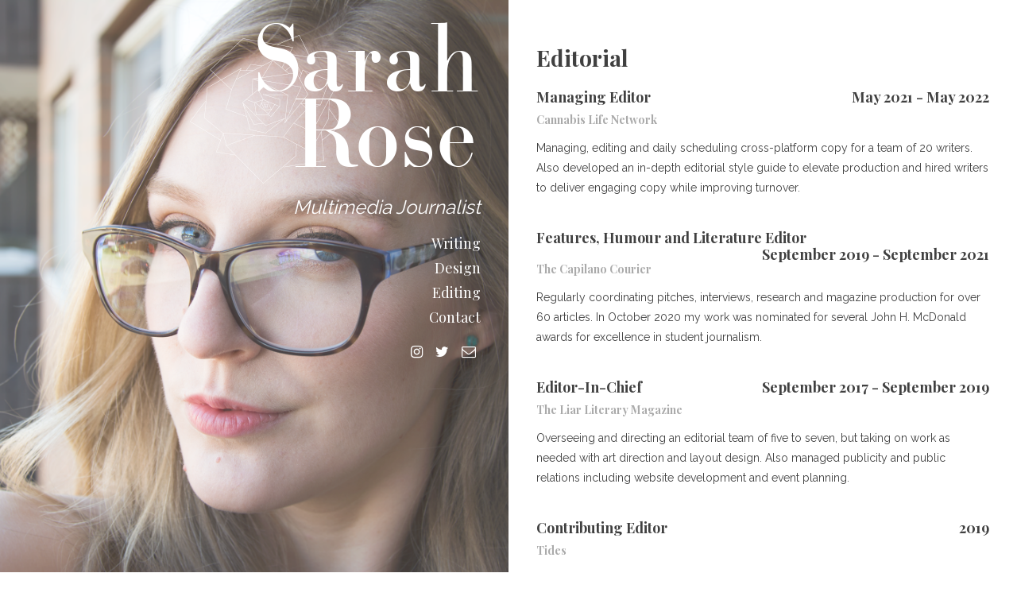

--- FILE ---
content_type: text/html; charset=UTF-8
request_url: https://www.sroseauthor.com/editing/
body_size: 7932
content:
<!DOCTYPE html>
<html lang="en-CA">
<head/><meta charset="UTF-8">
<meta name="viewport" content="width=device-width, initial-scale=1">
<link rel="profile" href="https://gmpg.org/xfn/11">
<link rel="pingback" href="https://www.sroseauthor.com/xmlrpc.php"> 
<meta name='robots' content='index, follow, max-image-preview:large, max-snippet:-1, max-video-preview:-1'/>
	<style>img:is([sizes="auto" i], [sizes^="auto," i]) {contain-intrinsic-size:3000px 1500px}</style>
	
	<!-- This site is optimized with the Yoast SEO plugin v24.9 - https://yoast.com/wordpress/plugins/seo/ -->
	<title>Sarah Rose - Editorial</title>
	<link rel="canonical" href="https://www.sroseauthor.com/editing/"/>
	<meta property="og:locale" content="en_US"/>
	<meta property="og:type" content="article"/>
	<meta property="og:title" content="Sarah Rose - Editorial"/>
	<meta property="og:url" content="https://www.sroseauthor.com/editing/"/>
	<meta property="og:site_name" content="Sarah Rose"/>
	<meta property="article:modified_time" content="2020-06-04T01:07:48+00:00"/>
	<meta name="twitter:card" content="summary_large_image"/>
	<script type="application/ld+json" class="yoast-schema-graph">{"@context":"https://schema.org","@graph":[{"@type":"WebPage","@id":"https://www.sroseauthor.com/editing/","url":"https://www.sroseauthor.com/editing/","name":"Sarah Rose - Editorial","isPartOf":{"@id":"https://www.sroseauthor.com/#website"},"datePublished":"2020-06-04T00:54:12+00:00","dateModified":"2020-06-04T01:07:48+00:00","breadcrumb":{"@id":"https://www.sroseauthor.com/editing/#breadcrumb"},"inLanguage":"en-CA","potentialAction":[{"@type":"ReadAction","target":["https://www.sroseauthor.com/editing/"]}]},{"@type":"BreadcrumbList","@id":"https://www.sroseauthor.com/editing/#breadcrumb","itemListElement":[{"@type":"ListItem","position":1,"name":"Home","item":"https://www.sroseauthor.com/"},{"@type":"ListItem","position":2,"name":"Editorial"}]},{"@type":"WebSite","@id":"https://www.sroseauthor.com/#website","url":"https://www.sroseauthor.com/","name":"Sarah Rose","description":"Multimedia Journalist","publisher":{"@id":"https://www.sroseauthor.com/#/schema/person/b01f8462148ac631cc860a52f5eb18e1"},"potentialAction":[{"@type":"SearchAction","target":{"@type":"EntryPoint","urlTemplate":"https://www.sroseauthor.com/?s={search_term_string}"},"query-input":{"@type":"PropertyValueSpecification","valueRequired":true,"valueName":"search_term_string"}}],"inLanguage":"en-CA"},{"@type":["Person","Organization"],"@id":"https://www.sroseauthor.com/#/schema/person/b01f8462148ac631cc860a52f5eb18e1","name":"Sarah Rose","image":{"@type":"ImageObject","inLanguage":"en-CA","@id":"https://www.sroseauthor.com/#/schema/person/image/","url":"https://100.20.83.169/wp-content/uploads/2020/05/Sarah2-1024x683.png","contentUrl":"https://100.20.83.169/wp-content/uploads/2020/05/Sarah2-1024x683.png","width":1024,"height":683,"caption":"Sarah Rose"},"logo":{"@id":"https://www.sroseauthor.com/#/schema/person/image/"}}]}</script>
	<!-- / Yoast SEO plugin. -->


<link rel='dns-prefetch' href='//fonts.googleapis.com'/>
<link rel="alternate" type="application/rss+xml" title="Sarah Rose &raquo; Feed" href="https://www.sroseauthor.com/feed/"/>
<link rel="alternate" type="application/rss+xml" title="Sarah Rose &raquo; Comments Feed" href="https://www.sroseauthor.com/comments/feed/"/>
		<!-- This site uses the Google Analytics by MonsterInsights plugin v9.11.1 - Using Analytics tracking - https://www.monsterinsights.com/ -->
		<!-- Note: MonsterInsights is not currently configured on this site. The site owner needs to authenticate with Google Analytics in the MonsterInsights settings panel. -->
					<!-- No tracking code set -->
				<!-- / Google Analytics by MonsterInsights -->
		<script type="text/javascript">//<![CDATA[
window._wpemojiSettings={"baseUrl":"https:\/\/s.w.org\/images\/core\/emoji\/15.0.3\/72x72\/","ext":".png","svgUrl":"https:\/\/s.w.org\/images\/core\/emoji\/15.0.3\/svg\/","svgExt":".svg","source":{"concatemoji":"https:\/\/www.sroseauthor.com\/wp-includes\/js\/wp-emoji-release.min.js?ver=6.7.4"}};!function(i,n){var o,s,e;function c(e){try{var t={supportTests:e,timestamp:(new Date).valueOf()};sessionStorage.setItem(o,JSON.stringify(t))}catch(e){}}function p(e,t,n){e.clearRect(0,0,e.canvas.width,e.canvas.height),e.fillText(t,0,0);var t=new Uint32Array(e.getImageData(0,0,e.canvas.width,e.canvas.height).data),r=(e.clearRect(0,0,e.canvas.width,e.canvas.height),e.fillText(n,0,0),new Uint32Array(e.getImageData(0,0,e.canvas.width,e.canvas.height).data));return t.every(function(e,t){return e===r[t]})}function u(e,t,n){switch(t){case"flag":return n(e,"\ud83c\udff3\ufe0f\u200d\u26a7\ufe0f","\ud83c\udff3\ufe0f\u200b\u26a7\ufe0f")?!1:!n(e,"\ud83c\uddfa\ud83c\uddf3","\ud83c\uddfa\u200b\ud83c\uddf3")&&!n(e,"\ud83c\udff4\udb40\udc67\udb40\udc62\udb40\udc65\udb40\udc6e\udb40\udc67\udb40\udc7f","\ud83c\udff4\u200b\udb40\udc67\u200b\udb40\udc62\u200b\udb40\udc65\u200b\udb40\udc6e\u200b\udb40\udc67\u200b\udb40\udc7f");case"emoji":return!n(e,"\ud83d\udc26\u200d\u2b1b","\ud83d\udc26\u200b\u2b1b")}return!1}function f(e,t,n){var r="undefined"!=typeof WorkerGlobalScope&&self instanceof WorkerGlobalScope?new OffscreenCanvas(300,150):i.createElement("canvas"),a=r.getContext("2d",{willReadFrequently:!0}),o=(a.textBaseline="top",a.font="600 32px Arial",{});return e.forEach(function(e){o[e]=t(a,e,n)}),o}function t(e){var t=i.createElement("script");t.src=e,t.defer=!0,i.head.appendChild(t)}"undefined"!=typeof Promise&&(o="wpEmojiSettingsSupports",s=["flag","emoji"],n.supports={everything:!0,everythingExceptFlag:!0},e=new Promise(function(e){i.addEventListener("DOMContentLoaded",e,{once:!0})}),new Promise(function(t){var n=function(){try{var e=JSON.parse(sessionStorage.getItem(o));if("object"==typeof e&&"number"==typeof e.timestamp&&(new Date).valueOf()<e.timestamp+604800&&"object"==typeof e.supportTests)return e.supportTests}catch(e){}return null}();if(!n){if("undefined"!=typeof Worker&&"undefined"!=typeof OffscreenCanvas&&"undefined"!=typeof URL&&URL.createObjectURL&&"undefined"!=typeof Blob)try{var e="postMessage("+f.toString()+"("+[JSON.stringify(s),u.toString(),p.toString()].join(",")+"));",r=new Blob([e],{type:"text/javascript"}),a=new Worker(URL.createObjectURL(r),{name:"wpTestEmojiSupports"});return void(a.onmessage=function(e){c(n=e.data),a.terminate(),t(n)})}catch(e){}c(n=f(s,u,p))}t(n)}).then(function(e){for(var t in e)n.supports[t]=e[t],n.supports.everything=n.supports.everything&&n.supports[t],"flag"!==t&&(n.supports.everythingExceptFlag=n.supports.everythingExceptFlag&&n.supports[t]);n.supports.everythingExceptFlag=n.supports.everythingExceptFlag&&!n.supports.flag,n.DOMReady=!1,n.readyCallback=function(){n.DOMReady=!0}}).then(function(){return e}).then(function(){var e;n.supports.everything||(n.readyCallback(),(e=n.source||{}).concatemoji?t(e.concatemoji):e.wpemoji&&e.twemoji&&(t(e.twemoji),t(e.wpemoji)))}))}((window,document),window._wpemojiSettings);
//]]></script>
<style id='wp-emoji-styles-inline-css' type='text/css'>img.wp-smiley,img.emoji{display:inline!important;border:none!important;box-shadow:none!important;height:1em!important;width:1em!important;margin:0 .07em!important;vertical-align:-.1em!important;background:none!important;padding:0!important}</style>
<link rel='stylesheet' id='wp-block-library-css' href='https://www.sroseauthor.com/wp-includes/css/dist/block-library/style.min.css?ver=6.7.4' type='text/css' media='all'/>
<style id='classic-theme-styles-inline-css' type='text/css'>.wp-block-button__link{color:#fff;background-color:#32373c;border-radius:9999px;box-shadow:none;text-decoration:none;padding:calc(.667em + 2px) calc(1.333em + 2px);font-size:1.125em}.wp-block-file__button{background:#32373c;color:#fff;text-decoration:none}</style>
<style id='global-styles-inline-css' type='text/css'>:root{--wp--preset--aspect-ratio--square:1;--wp--preset--aspect-ratio--4-3: 4/3;--wp--preset--aspect-ratio--3-4: 3/4;--wp--preset--aspect-ratio--3-2: 3/2;--wp--preset--aspect-ratio--2-3: 2/3;--wp--preset--aspect-ratio--16-9: 16/9;--wp--preset--aspect-ratio--9-16: 9/16;--wp--preset--color--black:#000;--wp--preset--color--cyan-bluish-gray:#abb8c3;--wp--preset--color--white:#fff;--wp--preset--color--pale-pink:#f78da7;--wp--preset--color--vivid-red:#cf2e2e;--wp--preset--color--luminous-vivid-orange:#ff6900;--wp--preset--color--luminous-vivid-amber:#fcb900;--wp--preset--color--light-green-cyan:#7bdcb5;--wp--preset--color--vivid-green-cyan:#00d084;--wp--preset--color--pale-cyan-blue:#8ed1fc;--wp--preset--color--vivid-cyan-blue:#0693e3;--wp--preset--color--vivid-purple:#9b51e0;--wp--preset--gradient--vivid-cyan-blue-to-vivid-purple:linear-gradient(135deg,rgba(6,147,227,1) 0%,#9b51e0 100%);--wp--preset--gradient--light-green-cyan-to-vivid-green-cyan:linear-gradient(135deg,#7adcb4 0%,#00d082 100%);--wp--preset--gradient--luminous-vivid-amber-to-luminous-vivid-orange:linear-gradient(135deg,rgba(252,185,0,1) 0%,rgba(255,105,0,1) 100%);--wp--preset--gradient--luminous-vivid-orange-to-vivid-red:linear-gradient(135deg,rgba(255,105,0,1) 0%,#cf2e2e 100%);--wp--preset--gradient--very-light-gray-to-cyan-bluish-gray:linear-gradient(135deg,#eee 0%,#a9b8c3 100%);--wp--preset--gradient--cool-to-warm-spectrum:linear-gradient(135deg,#4aeadc 0%,#9778d1 20%,#cf2aba 40%,#ee2c82 60%,#fb6962 80%,#fef84c 100%);--wp--preset--gradient--blush-light-purple:linear-gradient(135deg,#ffceec 0%,#9896f0 100%);--wp--preset--gradient--blush-bordeaux:linear-gradient(135deg,#fecda5 0%,#fe2d2d 50%,#6b003e 100%);--wp--preset--gradient--luminous-dusk:linear-gradient(135deg,#ffcb70 0%,#c751c0 50%,#4158d0 100%);--wp--preset--gradient--pale-ocean:linear-gradient(135deg,#fff5cb 0%,#b6e3d4 50%,#33a7b5 100%);--wp--preset--gradient--electric-grass:linear-gradient(135deg,#caf880 0%,#71ce7e 100%);--wp--preset--gradient--midnight:linear-gradient(135deg,#020381 0%,#2874fc 100%);--wp--preset--font-size--small:13px;--wp--preset--font-size--medium:20px;--wp--preset--font-size--large:36px;--wp--preset--font-size--x-large:42px;--wp--preset--spacing--20:.44rem;--wp--preset--spacing--30:.67rem;--wp--preset--spacing--40:1rem;--wp--preset--spacing--50:1.5rem;--wp--preset--spacing--60:2.25rem;--wp--preset--spacing--70:3.38rem;--wp--preset--spacing--80:5.06rem;--wp--preset--shadow--natural:6px 6px 9px rgba(0,0,0,.2);--wp--preset--shadow--deep:12px 12px 50px rgba(0,0,0,.4);--wp--preset--shadow--sharp:6px 6px 0 rgba(0,0,0,.2);--wp--preset--shadow--outlined:6px 6px 0 -3px rgba(255,255,255,1) , 6px 6px rgba(0,0,0,1);--wp--preset--shadow--crisp:6px 6px 0 rgba(0,0,0,1)}:where(.is-layout-flex){gap:.5em}:where(.is-layout-grid){gap:.5em}body .is-layout-flex{display:flex}.is-layout-flex{flex-wrap:wrap;align-items:center}.is-layout-flex > :is(*, div){margin:0}body .is-layout-grid{display:grid}.is-layout-grid > :is(*, div){margin:0}:where(.wp-block-columns.is-layout-flex){gap:2em}:where(.wp-block-columns.is-layout-grid){gap:2em}:where(.wp-block-post-template.is-layout-flex){gap:1.25em}:where(.wp-block-post-template.is-layout-grid){gap:1.25em}.has-black-color{color:var(--wp--preset--color--black)!important}.has-cyan-bluish-gray-color{color:var(--wp--preset--color--cyan-bluish-gray)!important}.has-white-color{color:var(--wp--preset--color--white)!important}.has-pale-pink-color{color:var(--wp--preset--color--pale-pink)!important}.has-vivid-red-color{color:var(--wp--preset--color--vivid-red)!important}.has-luminous-vivid-orange-color{color:var(--wp--preset--color--luminous-vivid-orange)!important}.has-luminous-vivid-amber-color{color:var(--wp--preset--color--luminous-vivid-amber)!important}.has-light-green-cyan-color{color:var(--wp--preset--color--light-green-cyan)!important}.has-vivid-green-cyan-color{color:var(--wp--preset--color--vivid-green-cyan)!important}.has-pale-cyan-blue-color{color:var(--wp--preset--color--pale-cyan-blue)!important}.has-vivid-cyan-blue-color{color:var(--wp--preset--color--vivid-cyan-blue)!important}.has-vivid-purple-color{color:var(--wp--preset--color--vivid-purple)!important}.has-black-background-color{background-color:var(--wp--preset--color--black)!important}.has-cyan-bluish-gray-background-color{background-color:var(--wp--preset--color--cyan-bluish-gray)!important}.has-white-background-color{background-color:var(--wp--preset--color--white)!important}.has-pale-pink-background-color{background-color:var(--wp--preset--color--pale-pink)!important}.has-vivid-red-background-color{background-color:var(--wp--preset--color--vivid-red)!important}.has-luminous-vivid-orange-background-color{background-color:var(--wp--preset--color--luminous-vivid-orange)!important}.has-luminous-vivid-amber-background-color{background-color:var(--wp--preset--color--luminous-vivid-amber)!important}.has-light-green-cyan-background-color{background-color:var(--wp--preset--color--light-green-cyan)!important}.has-vivid-green-cyan-background-color{background-color:var(--wp--preset--color--vivid-green-cyan)!important}.has-pale-cyan-blue-background-color{background-color:var(--wp--preset--color--pale-cyan-blue)!important}.has-vivid-cyan-blue-background-color{background-color:var(--wp--preset--color--vivid-cyan-blue)!important}.has-vivid-purple-background-color{background-color:var(--wp--preset--color--vivid-purple)!important}.has-black-border-color{border-color:var(--wp--preset--color--black)!important}.has-cyan-bluish-gray-border-color{border-color:var(--wp--preset--color--cyan-bluish-gray)!important}.has-white-border-color{border-color:var(--wp--preset--color--white)!important}.has-pale-pink-border-color{border-color:var(--wp--preset--color--pale-pink)!important}.has-vivid-red-border-color{border-color:var(--wp--preset--color--vivid-red)!important}.has-luminous-vivid-orange-border-color{border-color:var(--wp--preset--color--luminous-vivid-orange)!important}.has-luminous-vivid-amber-border-color{border-color:var(--wp--preset--color--luminous-vivid-amber)!important}.has-light-green-cyan-border-color{border-color:var(--wp--preset--color--light-green-cyan)!important}.has-vivid-green-cyan-border-color{border-color:var(--wp--preset--color--vivid-green-cyan)!important}.has-pale-cyan-blue-border-color{border-color:var(--wp--preset--color--pale-cyan-blue)!important}.has-vivid-cyan-blue-border-color{border-color:var(--wp--preset--color--vivid-cyan-blue)!important}.has-vivid-purple-border-color{border-color:var(--wp--preset--color--vivid-purple)!important}.has-vivid-cyan-blue-to-vivid-purple-gradient-background{background:var(--wp--preset--gradient--vivid-cyan-blue-to-vivid-purple)!important}.has-light-green-cyan-to-vivid-green-cyan-gradient-background{background:var(--wp--preset--gradient--light-green-cyan-to-vivid-green-cyan)!important}.has-luminous-vivid-amber-to-luminous-vivid-orange-gradient-background{background:var(--wp--preset--gradient--luminous-vivid-amber-to-luminous-vivid-orange)!important}.has-luminous-vivid-orange-to-vivid-red-gradient-background{background:var(--wp--preset--gradient--luminous-vivid-orange-to-vivid-red)!important}.has-very-light-gray-to-cyan-bluish-gray-gradient-background{background:var(--wp--preset--gradient--very-light-gray-to-cyan-bluish-gray)!important}.has-cool-to-warm-spectrum-gradient-background{background:var(--wp--preset--gradient--cool-to-warm-spectrum)!important}.has-blush-light-purple-gradient-background{background:var(--wp--preset--gradient--blush-light-purple)!important}.has-blush-bordeaux-gradient-background{background:var(--wp--preset--gradient--blush-bordeaux)!important}.has-luminous-dusk-gradient-background{background:var(--wp--preset--gradient--luminous-dusk)!important}.has-pale-ocean-gradient-background{background:var(--wp--preset--gradient--pale-ocean)!important}.has-electric-grass-gradient-background{background:var(--wp--preset--gradient--electric-grass)!important}.has-midnight-gradient-background{background:var(--wp--preset--gradient--midnight)!important}.has-small-font-size{font-size:var(--wp--preset--font-size--small)!important}.has-medium-font-size{font-size:var(--wp--preset--font-size--medium)!important}.has-large-font-size{font-size:var(--wp--preset--font-size--large)!important}.has-x-large-font-size{font-size:var(--wp--preset--font-size--x-large)!important}:where(.wp-block-post-template.is-layout-flex){gap:1.25em}:where(.wp-block-post-template.is-layout-grid){gap:1.25em}:where(.wp-block-columns.is-layout-flex){gap:2em}:where(.wp-block-columns.is-layout-grid){gap:2em}:root :where(.wp-block-pullquote){font-size:1.5em;line-height:1.6}</style>
<link rel='stylesheet' id='foobox-free-min-css' href='https://www.sroseauthor.com/wp-content/plugins/foobox-image-lightbox/free/css/foobox.free.min.css?ver=2.7.41' type='text/css' media='all'/>
<link rel='stylesheet' id='wpos-slick-style-css' href='https://www.sroseauthor.com/wp-content/plugins/portfolio-and-projects/assets/css/slick.css?ver=1.5.2' type='text/css' media='all'/>
<link rel='stylesheet' id='wp-pap-public-css-css' href='https://www.sroseauthor.com/wp-content/plugins/portfolio-and-projects/assets/css/wp-pap-public.css?ver=1.5.2' type='text/css' media='all'/>
<link rel='stylesheet' id='personal-style-css' href='https://www.sroseauthor.com/wp-content/themes/personal_mt/style.css?ver=6.7.4' type='text/css' media='all'/>
<style id='personal-style-inline-css' type='text/css'>h1,h2,h3,h4,h5,h6,.page-entry-header .entry-title,.site-title,.main-navigation a{font-family:Playfair\ Display}body,button,input,select,textarea,p{font-family:Raleway}</style>
<link crossorigin="anonymous" rel='stylesheet' id='personal-headings-google-fonts-css' href='https://fonts.googleapis.com/css?family=Playfair+Display%3A400%2C700%2C400italic&#038;subset=latin%2Clatin-ext' type='text/css' media='all'/>
<link crossorigin="anonymous" rel='stylesheet' id='personal-body-google-fonts-css' href='https://fonts.googleapis.com/css?family=Raleway%3A400%2C700&#038;subset=latin%2Clatin-ext' type='text/css' media='all'/>
<link rel='stylesheet' id='font-awesome-css' href='https://www.sroseauthor.com/wp-content/themes/personal_mt/fonts/font-awesome.css?ver=6.7.4' type='text/css' media='all'/>
<link rel='stylesheet' id='personal-animsition-css' href='https://www.sroseauthor.com/wp-content/themes/personal_mt/css/animsition.css?ver=6.7.4' type='text/css' media='all'/>
<script type="text/javascript" src="https://www.sroseauthor.com/wp-includes/js/jquery/jquery.min.js?ver=3.7.1" id="jquery-core-js"></script>
<script type="text/javascript" src="https://www.sroseauthor.com/wp-includes/js/jquery/jquery-migrate.min.js?ver=3.4.1" id="jquery-migrate-js"></script>
<script type="text/javascript" id="foobox-free-min-js-before">//<![CDATA[
var FOOBOX=window.FOOBOX={ready:true,disableOthers:false,o:{wordpress:{enabled:true},countMessage:'image %index of %total',captions:{dataTitle:["captionTitle","title"],dataDesc:["captionDesc","description"]},rel:'',excludes:'.fbx-link,.nofoobox,.nolightbox,a[href*="pinterest.com/pin/create/button/"]',affiliate:{enabled:false}},selectors:[".foogallery-container.foogallery-lightbox-foobox",".foogallery-container.foogallery-lightbox-foobox-free",".gallery",".wp-block-gallery",".wp-caption",".wp-block-image","a:has(img[class*=wp-image-])",".foobox"],pre:function($){},post:function($){},custom:function($){}};
//]]></script>
<script type="text/javascript" src="https://www.sroseauthor.com/wp-content/plugins/foobox-image-lightbox/free/js/foobox.free.min.js?ver=2.7.41" id="foobox-free-min-js"></script>
<link rel="https://api.w.org/" href="https://www.sroseauthor.com/wp-json/"/><link rel="alternate" title="JSON" type="application/json" href="https://www.sroseauthor.com/wp-json/wp/v2/pages/408"/><link rel="EditURI" type="application/rsd+xml" title="RSD" href="https://www.sroseauthor.com/xmlrpc.php?rsd"/>
<meta name="generator" content="WordPress 6.7.4"/>
<link rel='shortlink' href='https://www.sroseauthor.com/?p=408'/>
<link rel="alternate" title="oEmbed (JSON)" type="application/json+oembed" href="https://www.sroseauthor.com/wp-json/oembed/1.0/embed?url=https%3A%2F%2Fwww.sroseauthor.com%2Fediting%2F"/>
<link rel="alternate" title="oEmbed (XML)" type="text/xml+oembed" href="https://www.sroseauthor.com/wp-json/oembed/1.0/embed?url=https%3A%2F%2Fwww.sroseauthor.com%2Fediting%2F&#038;format=xml"/>
<!--[if lt IE 9]>
<script src="https://www.sroseauthor.com/wp-content/themes/personal_mt/js/html5shiv.js"></script>
<![endif]-->
	
<!-- personal customizer CSS -->   

	<style>body,p{font-size:14px}.social-media-icons li .fa,#menu-social li a::before{font-size:18px}</style>
    
   <link rel="amphtml" href="https://www.sroseauthor.com/editing/?amp"><link rel="icon" href="https://www.sroseauthor.com/wp-content/uploads/2020/05/cropped-favicon1-32x32.png" sizes="32x32"/>
<link rel="icon" href="https://www.sroseauthor.com/wp-content/uploads/2020/05/cropped-favicon1-192x192.png" sizes="192x192"/>
<link rel="apple-touch-icon" href="https://www.sroseauthor.com/wp-content/uploads/2020/05/cropped-favicon1-180x180.png"/>
<meta name="msapplication-TileImage" content="https://www.sroseauthor.com/wp-content/uploads/2020/05/cropped-favicon1-270x270.png"/>
<style id="sccss"></style></head>

			<header id="masthead" class="site-header" role="banner" style="background-image:url(https://www.sroseauthor.com/wp-content/uploads/2020/05/header.png)">
        
		<div class="site-branding">
        
        	 
                    
				                	
                    <h1 class="site-title">
                    	<a href="https://www.sroseauthor.com/" class="transition-link" rel="home">
							<a href="https://www.sroseauthor.com/" class="custom-logo-link" rel="home"><img width="375" height="214" src="https://www.sroseauthor.com/wp-content/uploads/2020/05/logo32.png" class="custom-logo" alt="Sarah Rose" decoding="async" fetchpriority="high" srcset="https://www.sroseauthor.com/wp-content/uploads/2020/05/logo32.png 375w, https://www.sroseauthor.com/wp-content/uploads/2020/05/logo32-300x171.png 300w" sizes="(max-width: 375px) 100vw, 375px"/></a> 
            			</a>
                    </h1>
                            
            	                
      		
						
							<p class="site-description">
					Multimedia Journalist                </p>
			            
		</div><!-- .site-branding -->
			
					<nav id="site-navigation" class="main-navigation" role="navigation">
			<div class="menu-primary-container"><ul id="primary-menu" class="menu"><li id="menu-item-310" class="menu-item menu-item-type-custom menu-item-object-custom menu-item-310"><a href="https://sroseauthor.com/portfolio">Writing</a></li>
<li id="menu-item-309" class="menu-item menu-item-type-custom menu-item-object-custom menu-item-309"><a href="https://sroseauthor.com/design">Design</a></li>
<li id="menu-item-311" class="menu-item menu-item-type-custom menu-item-object-custom menu-item-311"><a href="https://sroseauthor.com/editing">Editing</a></li>
<li id="menu-item-423" class="menu-item menu-item-type-post_type menu-item-object-page menu-item-423"><a href="https://www.sroseauthor.com/contact/">Contact</a></li>
</ul></div>		</nav><!-- #site-navigation -->
        
                
       		
	<div id="menu-social" class="menu"><ul id="menu-social-items" class="menu-items"><li id="menu-item-263" class="menu-item menu-item-type-custom menu-item-object-custom menu-item-263"><a href="http://instagram.com/srosefacekillah"><span class="screen-reader-text">instagram</span></a></li>
<li id="menu-item-264" class="menu-item menu-item-type-custom menu-item-object-custom menu-item-264"><a href="https://twitter.com/SRosefaceKillah"><span class="screen-reader-text">twitter</span></a></li>
<li id="menu-item-270" class="menu-item menu-item-type-custom menu-item-object-custom menu-item-270"><a href="https://sroseauthor.com/contact/"><span class="screen-reader-text">#contact</span></a></li>
</ul></div>
  
            
         
			
	</header><!-- #masthead -->

	<div id="content" class="site-content">

	<div id="primary" class="content-area">
		<main id="main" class="site-main" role="main">

			
<article id="post-408" class="post-408 page type-page status-publish hentry">
	<header class="entry-header">
		<h1 class="entry-title">Editorial</h1>	</header><!-- .entry-header -->

	<div class="entry-content">
		
    		
	 
	<!-- pagination here -->
		
	<section id="mt-work">
                	
		<!-- the loop -->
		                    
        		
			 
            
				<div class="col-1-1">  
                	<div class="work-item">
                    
                    <h5>Managing Editor                    	
                        <span class="date">
                        
                          
                                
                        	                            
                    			May 2021 - May 2022                                            
                       		                        
                        </span>
                        
               		</h5>
                          
                	  
										
                    	 
                                        
               				<h6>Cannabis Life Network</h6>
                                            
                		                        
              						
                    
<p>Managing, editing and daily scheduling cross-platform copy for a team of 20 writers. Also developed an in-depth editorial style guide to elevate production and hired writers to deliver engaging copy while improving turnover.</p>
 
                                       
                	</div><!-- work item --> 
				</div> 
                                   
                            
         	 
                        
		                    
        		
			 
            
				<div class="col-1-1">  
                	<div class="work-item">
                    
                    <h5>Features, Humour and Literature Editor                    	
                        <span class="date">
                        
                          
                                
                        	                            
                    			September 2019 - September 2021                                            
                       		                        
                        </span>
                        
               		</h5>
                          
                	  
										
                    	 
                                        
               				<h6>The Capilano Courier</h6>
                                            
                		                        
              						
                    
<p>Regularly coordinating pitches, interviews, research and magazine production for over 60 articles. In October 2020 my work was nominated for several John H. McDonald awards for excellence in student journalism.</p>
 
                                       
                	</div><!-- work item --> 
				</div> 
                                   
                            
         	 
                        
		                    
        		
			 
            
				<div class="col-1-1">  
                	<div class="work-item">
                    
                    <h5>Editor-In-Chief                    	
                        <span class="date">
                        
                          
                                
                        	                            
                    			September 2017 - September 2019                                            
                       		                        
                        </span>
                        
               		</h5>
                          
                	  
										
                    	 
                                        
               				<h6>The Liar Literary Magazine</h6>
                                            
                		                        
              						
                    
<p>Overseeing and directing an editorial team of five to seven, but taking on work as needed with art direction and layout design. Also managed publicity and public relations including website development and event planning.</p>
 
                                       
                	</div><!-- work item --> 
				</div> 
                                   
                            
         	 
                        
		                    
        		
			 
            
				<div class="col-1-1">  
                	<div class="work-item">
                    
                    <h5>Contributing Editor                    	
                        <span class="date">
                        
                          
                                
                        	                            
                    			2019                                            
                       		                        
                        </span>
                        
               		</h5>
                          
                	  
										
                    	 
                                        
               				<h6>Tides</h6>
                                            
                		                        
              						
                     
                                       
                	</div><!-- work item --> 
				</div> 
                                   
                            
         	 
                        
				<!-- end of the loop --> 
        
					
   	    
	</div><!-- .entry-content -->

	</article><!-- #post-## -->

		</main><!-- #main -->
	</div><!-- #primary -->


	</div><!-- #content -->

	<footer id="colophon" class="site-footer" role="contentinfo">
		
            
		<div class="site-info"> 
        
        	 
                          
                    
			            
		</div><!-- .site-info -->
        
                 
	</footer><!-- #colophon -->
</div><!-- #page -->

<script type="text/javascript" id="wpfront-scroll-top-js-extra">//<![CDATA[
var wpfront_scroll_top_data={"data":{"css":"#wpfront-scroll-top-container{position:fixed;cursor:pointer;z-index:9999;border:none;outline:none;background-color:rgba(0,0,0,0);box-shadow:none;outline-style:none;text-decoration:none;opacity:0;display:none;align-items:center;justify-content:center;margin:0;padding:0}#wpfront-scroll-top-container.show{display:flex;opacity:1}#wpfront-scroll-top-container .sr-only{position:absolute;width:1px;height:1px;padding:0;margin:-1px;overflow:hidden;clip:rect(0,0,0,0);white-space:nowrap;border:0}#wpfront-scroll-top-container .text-holder{padding:3px 10px;-webkit-border-radius:3px;border-radius:3px;-webkit-box-shadow:4px 4px 5px 0px rgba(50,50,50,.5);-moz-box-shadow:4px 4px 5px 0px rgba(50,50,50,.5);box-shadow:4px 4px 5px 0px rgba(50,50,50,.5)}#wpfront-scroll-top-container{right:5px;bottom:5px;}#wpfront-scroll-top-container img{width:28px;height:28px;}#wpfront-scroll-top-container .text-holder{color:#ffffff;background-color:#000000;width:28px;height:28px;line-height:28px;}#wpfront-scroll-top-container .text-holder:hover{background-color:#000000;}#wpfront-scroll-top-container i{color:#000000;}","html":"<button id=\"wpfront-scroll-top-container\" aria-label=\"\" title=\"\" ><img src=\"https:\/\/www.sroseauthor.com\/wp-content\/plugins\/wpfront-scroll-top\/includes\/assets\/icons\/116.png\" alt=\"back to top\" title=\"\"><\/button>","data":{"hide_iframe":false,"button_fade_duration":200,"auto_hide":false,"auto_hide_after":2,"scroll_offset":100,"button_opacity":0.85,"button_action":"top","button_action_element_selector":"","button_action_container_selector":"html, body","button_action_element_offset":0,"scroll_duration":400}}};
//]]></script>
<script type="text/javascript" src="https://www.sroseauthor.com/wp-content/plugins/wpfront-scroll-top/includes/assets/wpfront-scroll-top.min.js?ver=3.0.1.09211" id="wpfront-scroll-top-js" defer="defer" data-wp-strategy="defer"></script>
<script type="text/javascript" src="https://www.sroseauthor.com/wp-content/themes/personal_mt/js/navigation.js?ver=20151215" id="personal-navigation-js"></script>
<script type="text/javascript" src="https://www.sroseauthor.com/wp-content/themes/personal_mt/js/skip-link-focus-fix.js?ver=20151215" id="personal-skip-link-focus-fix-js"></script>
<script type="text/javascript" src="https://www.sroseauthor.com/wp-content/themes/personal_mt/js/animsition.js?ver=6.7.4" id="personal-animsition-js"></script>
<script type="text/javascript" src="https://www.sroseauthor.com/wp-content/themes/personal_mt/js/animsition.script.js?ver=6.7.4" id="personal-animsition-script-js"></script>

</body>
</html>


--- FILE ---
content_type: text/css
request_url: https://www.sroseauthor.com/wp-content/themes/personal_mt/style.css?ver=6.7.4
body_size: 4950
content:
/*--------------------------------------------------------------
>>> TABLE OF CONTENTS:
----------------------------------------------------------------
# Normalize
# Typography
# Elements
# Forms
# Navigation
	## Links
	## Menus
# Accessibility
# Alignments
# Clearings
# Widgets
# Content
	## Posts and pages
	## Comments
# Infinite scroll
# Media
	## Captions
	## Galleries
	## Mobile optimization
--------------------------------------------------------------*/

/*--------------------------------------------------------------
# Normalize
--------------------------------------------------------------*/
html {
font-family:sans-serif; -webkit-text-size-adjust:100%; -ms-text-size-adjust:100%;
}
body {
margin : 0;
}
article, aside, details, figcaption, figure, footer, header, main, menu, nav, section, summary {
display : block;
}
audio, canvas, progress, video {
display : inline-block;
vertical-align : baseline;
}
audio:not([controls]) {
display : none;
height : 0;
}
[hidden], template {
display : none;
}
a {
background-color : transparent;
}
a:active, a:hover {
outline : 0;
}
abbr[title] {
border-bottom : 1px dotted;
}
b, strong {
font-weight : bold;
}
dfn {
font-style : italic;
}
h1 {
font-size : 2em;

}
mark {
background : #ff0;
color : #000;
}
small {
font-size : 80%;
}
sub, sup {
font-size : 75%;
line-height : 0;
position : relative;
vertical-align : baseline;
}
sup {
top : -0.5em;
}
sub {
bottom : -0.25em;
}
img {
border : 0;
}
svg:not(:root) {
overflow : hidden;
}
figure {
margin : 1em 40px;
}
hr {
box-sizing : content-box;
height : 0;
}
pre {
overflow : auto;
}
code, kbd, pre, samp {
font-family : monospace, monospace;
font-size : 1em;
}
button, input, optgroup, select, textarea {
color : inherit;
font : inherit;
margin : 0;
}
button {
overflow : visible;
}
button, select {
text-transform : none;
}
button, html input[type="button"], input[type="reset"], input[type="submit"] {
-webkit-appearance: button; cursor : pointer;
}
button[disabled], html input[disabled] {
cursor : default;
}
button::-moz-focus-inner, input::-moz-focus-inner {
border : 0;
padding : 0;
}
input {
line-height : normal;
}
input[type="checkbox"], input[type="radio"] {
box-sizing : border-box;
padding : 0;
}
input[type="number"]::-webkit-inner-spin-button, input[type="number"]::-webkit-outer-spin-button {
height : auto;
}
fieldset {
border : #c0c0c0 solid 1px;
margin : 0 2px;
padding : 0.35em 0.625em 0.75em;
}
legend {
border : 0;
padding : 0;
}
textarea {
overflow : auto;
}
optgroup {
font-weight : bold;
}
table {
border-collapse : collapse;
border-spacing : 0;
}
td, th {
padding : 0;
}
/*--------------------------------------------------------------
# Typography
--------------------------------------------------------------*/
body, button, input, select, textarea {
color : #404040;
font-family : 'PT Serif', sans-serif;
font-size : 16px;
line-height : 1.8;
}
h1, h2, h3, h4, h5, h6 {
font-family : 'Lusitana', sans-serif;
margin-top : 10px;
line-height : 1.2;
clear : both;
}
p {
margin-top : 0;
margin-bottom : 1.5em;
}
dfn, cite, em, i {
font-style : italic;
}
blockquote {
margin : 0 1.5em;
font-style : italic;
color : #888;
font-size : 120%;
}
address {
margin : 0 0 1.5em;
}
pre {
background : #eee;
font-family : "Courier 10 Pitch", Courier, monospace;
font-size : 15px;
font-size : 0.9375rem;
line-height : 1.6;
margin-bottom : 1.6em;
max-width : 100%;
overflow : auto;
padding : 1.6em;
}
code, kbd, tt, var {
font-family : Monaco, Consolas, "Andale Mono", "DejaVu Sans Mono", monospace;
font-size : 15px;
font-size : 0.9375rem;
}
abbr, acronym {
border-bottom : 1px dotted #666;
cursor : help;
}
mark, ins {
background : #fff9c0;
text-decoration : none;
}
big {
font-size : 125%;
}
/*--------------------------------------------------------------
# Elements
--------------------------------------------------------------*/
html {
box-sizing : border-box;
}
*, *:before, *:after {
box-sizing : inherit;
}
* {
-moz-osx-font-smoothing: grayscale; -webkit-font-smoothing: antialiased; outline : medium none;
}
body {
background : #fff;
}
blockquote:before, blockquote:after, q:before, q:after {
content : "";
}
blockquote, q {
quotes : "" "";
}
hr {
background-color : #ccc;
border : 0;
height : 1px;
margin-bottom : 1.5em;
}
ul, ol {
margin : 0 0 1.5em 3em;
}
ul {
list-style : disc;
}
ol {
list-style : decimal;
}
li > ul, li > ol {
margin-bottom : 0;
margin-left : 1.5em;
}
dt {
font-weight : bold;
}
dd {
margin : 0 1.5em 1.5em;
}
img {
height : auto;
max-width : 100%;
}
table {
margin : 0 0 1.5em;
width : 100%;
}
/*--------------------------------------------------------------
# Forms
--------------------------------------------------------------*/
button, input[type="button"], input[type="reset"], input[type="submit"] {
border : solid 2px;
border-color : #222222;
background : none;
box-shadow : none;
color : #222222;
font-size : 14px;
line-height : 1;
padding : 1em 2.5em 1em;
text-shadow : none;
-webkit-transition: ease-in-out 0.2s;
-moz-transition: ease-in-out 0.2s;
-o-transition: ease-in-out 0.2s;
transition : 0.2s ease-in-out;
}
button:hover, input[type="button"]:hover, input[type="reset"]:hover, input[type="submit"]:hover {
background : #222222;
color : #ffffff;
-webkit-transition: ease-in-out 0.2s;
-moz-transition: ease-in-out 0.2s;
-o-transition: ease-in-out 0.2s;
transition : 0.2s ease-in-out;
}
button:focus, input[type="button"]:focus, input[type="reset"]:focus, input[type="submit"]:focus, button:active, input[type="button"]:active, input[type="reset"]:active, input[type="submit"]:active {
border-color : #aaa #bbb #bbb;
box-shadow : 0 -1px 0 rgb(255, 255, 255, 0.5) inset, 0 2px 5px rgb(0, 0, 0, 0.15) inset;
}
input[type="text"], input[type="email"], input[type="url"], input[type="password"], input[type="search"], input[type="number"], input[type="tel"], input[type="range"], input[type="date"], input[type="month"], input[type="week"], input[type="time"], input[type="datetime"], input[type="datetime-local"], input[type="color"], textarea {
background : #f7f7f7;
color : #333;
font-size : 90%;
border : #f7f7f7 solid 1px;
padding : 8px 15px;
max-width : 100%;
}
select {
border : #ccc solid 1px;
}
input[type="text"]:focus, input[type="email"]:focus, input[type="url"]:focus, input[type="password"]:focus, input[type="search"]:focus, input[type="number"]:focus, input[type="tel"]:focus, input[type="range"]:focus, input[type="date"]:focus, input[type="month"]:focus, input[type="week"]:focus, input[type="time"]:focus, input[type="datetime"]:focus, input[type="datetime-local"]:focus, input[type="color"]:focus, textarea:focus {
color : #111;
}
textarea {
width : 100%;
}
/*--------------------------------------------------------------
# Navigation
--------------------------------------------------------------*/
/*--------------------------------------------------------------
## Links
--------------------------------------------------------------*/
a {
color : #000;
outline : none;
text-decoration : none;
opacity : 1;
-webkit-transition: ease-in-out 0.2s;
-moz-transition: ease-in-out 0.2s;
-o-transition: ease-in-out 0.2s;
transition : 0.2s ease-in-out;
}
a:hover {
opacity : 0.5;
-webkit-transition: ease-in-out 0.2s;
-moz-transition: ease-in-out 0.2s;
-o-transition: ease-in-out 0.2s;
transition : 0.2s ease-in-out;
}
a:hover, a:active {
outline : 0;
}
/*--------------------------------------------------------------
## Menus
--------------------------------------------------------------*/
.main-navigation {
clear : both;
display : block;
float : left;
width : 100%;
margin-top : -30px;
margin-bottom: 10px;
-webkit-font-smoothing: antialiased; outline : medium none;
}
.main-navigation ul {
display : block;
list-style : none;
margin : 0;
padding-left : 0;
}
.main-navigation li {
position : relative;
}
.main-navigation a {
font-size : 18px;
line-height : 1.3;
padding : 0 0 8px 0;
color : #fff;
display : block;
text-decoration : none;
}
.main-navigation ul ul {
box-shadow : 0 3px 3px rgb(0, 0, 0, 0.2);
float : left;
position : absolute;
top : 1.5em;
left : -999em;
z-index : 99999;
}
.main-navigation ul ul ul {
left : -999em;
top : 0;
}
.menu-toggle, .main-navigation.toggled ul {
display : block;
}
#primary-menu {
float : right;
}
.comment-navigation .nav-previous, .posts-navigation .nav-previous, .post-navigation .nav-previous {
float : left;
width : 100%;
}
.comment-navigation .nav-previous a, .posts-navigation .nav-previous a, .post-navigation .nav-previous a {
background : #3d3d41;
color : #fff;
display : block;
font-size : 14px;
line-height : 20px;
padding : 15px;
text-align : center;
margin-top : 15px;
}
.comment-navigation .nav-next, .posts-navigation .nav-next, .post-navigation .nav-next {
float : right;
text-align : right;
width : 100%;
}
.comment-navigation .nav-next a, .posts-navigation .nav-next a, .post-navigation .nav-next a {
background : #3d3d41;
color : #fff;
display : block;
font-size : 14px;
line-height : 20px;
padding : 15px;
text-align : center;
margin-top : 15px;
}
.social-footer {
padding-right : 0 !important ;
}
.screen-reader-text {
position : absolute;
top : -9999em;
left : -9999em;
}
#menu-social {
width : auto;
display : inline-block;
float : right;
}
#menu-social {
display : inline-block;
float : right;
margin-top : 0;
width : auto;
}
#menu-social ul li {
display : inline-block;
position : relative;
list-style : none outside none;
width : auto;
}
#menu-social li a::before {
font-family : 'FontAwesome';
font-style : normal;
font-weight : normal;
text-decoration : inherit;
vertical-align : top;
display : inline-block;
-webkit-transition: ease-in-out 0.2s;
-moz-transition: ease-in-out 0.2s;
-ms-transition: ease-in-out 0.2s;
-o-transition: ease-in-out 0.2s;
transition : 0.2s ease-in-out;
}
#menu-social li a::before {
content : "\f000";
padding : 0 6px;
color : #ffffff;
font-size : 16px;
margin-top : -2px;
}
#menu-social li a:hover::before, #menu-social li a:focus::before {
opacity : 0.5;
}
	#menu-social li a[href*="codepen.io"]::before      { content: '\f1cb'; }
	#menu-social li a[href*="digg.com"]::before        { content: '\f1a6'; }
	#menu-social li a[href*="dribbble.com"]::before    { content: '\f17d'; }
	#menu-social li a[href*="dropbox.com"]::before     { content: '\f16b'; }
	#menu-social li a[href*="facebook.com"]::before    { content: '\f09a'; }
	#menu-social li a[href*="flickr.com"]::before      { content: '\f16e'; }
	#menu-social li a[href*="plus.google.com"]::before { content: '\f0d5'; }
	#menu-social li a[href*="github.com"]::before      { content: '\f09b'; }
	#menu-social li a[href*="instagram.com"]::before   { content: '\f16d'; }
	#menu-social li a[href*="linkedin.com"]::before    { content: '\f0e1'; }
	#menu-social li a[href*="pinterest.com"]::before   { content: '\f0d2'; }
	#menu-social li a[href*="reddit.com"]::before      { content: '\f1a1'; }
	#menu-social li a[href*="skype.com"]::before,
	#menu-social li a[href*="skype:"]::before          { content: '\f17e'; }
	#menu-social li a[href*="stumbleupon.com"]::before { content: '\f1a4'; }
	#menu-social li a[href*="tumblr.com"]::before      { content: '\f173'; }
	#menu-social li a[href*="twitter.com"]::before     { content: '\f099'; }
	#menu-social li a[href*="vimeo.com"]::before       { content: '\f194'; }
	#menu-social li a[href*="vine.co"]::before         { content: '\f1ca'; }
	#menu-social li a[href*="wordpress.org"]::before,
	#menu-social li a[href*="wordpress.com"]::before   { content: '\f19a'; }  
	#menu-social li a[href*="youtube.com"]::before     { content: '\f167'; }
	#menu-social li a[href*="behance.net"]::before     { content: '\f1b4'; }
	#menu-social li a[href*="spotify.com"]::before     { content: '\f1bc'; }
	#menu-social li a[href*="deviantart.com"]::before  { content: '\f1bd'; }
	#menu-social li a[href*="soundcloud.com"]::before  { content: '\f1be'; }
	#menu-social li a[href*="last.fm"]::before         { content: '\f202'; }
	#menu-social li a[href*="500px.com"]::before       { content: '\f26e'; }
	#menu-social li a[href*="vk.com"]::before          { content: '\f189'; }
	#menu-social li a[href*="snapchat.com"]::before    { content: "\f2ac"; }
	#menu-social li a[href*="weibo.com"]::before       { content: "\f18a"; }
	#menu-social li a[href$="/feed/"]::before          { content: '\f09e'; } 
	#menu-social li a[href*="feed"]::before            { content: '\f09e'; }  
	#menu-social li a[href*="feeds"]::before           { content: '\f09e'; }
	#menu-social li a[href*="https://sroseauthor.com/contact/"]::before         { content: '\f003'; }  
	#menu-social li a[href*="tel:"]::before            { content: '\f095'; }
}
/*--------------------------------------------------------------
# Accessibility
--------------------------------------------------------------*/
.screen-reader-text {
clip : rect(1px,1px,1px,1px);
position : absolute !important ;
height : 1px;
width : 1px;
overflow : hidden;
}
.screen-reader-text:focus {
background-color : #f1f1f1;
border-radius : 3px;
box-shadow : 0 0 2px 2px rgb(0, 0, 0, 0.6);
clip : auto !important ;
color : #21759b;
display : block;
font-size : 14px;
font-size : 0.875rem;
font-weight : bold;
height : auto;
left : 5px;
line-height : normal;
padding : 15px 23px 14px;
text-decoration : none;
top : 5px;
width : auto;
z-index : 100000;
}
#content[tabindex="-1"]:focus {
outline : 0;
}
/*--------------------------------------------------------------
# Alignments
--------------------------------------------------------------*/
.alignleft {
display : inline;
float : left;
margin-right : 1.5em;
}
.alignright {
display : inline;
float : right;
margin-left : 1.5em;
}
.aligncenter {
clear : both;
display : block;
margin-left : auto;
margin-right : auto;
}
/*--------------------------------------------------------------
# Clearings
--------------------------------------------------------------*/
.clear:before, .clear:after, .entry-content:before, .entry-content:after, .comment-content:before, .comment-content:after, .site-header:before, .site-header:after, .site-content:before, .site-content:after, .site-footer:before, .site-footer:after {
content : "";
display : table;
table-layout : fixed;
}
.clear:after, .entry-content:after, .comment-content:after, .site-header:after, .site-content:after, .site-footer:after {
clear : both;
}
/*--------------------------------------------------------------
# Widgets
--------------------------------------------------------------*/
.widget {
margin : 0 0 1.5em;
}
.widget select {
max-width : 100%;
}
/*--------------------------------------------------------------
# Content
--------------------------------------------------------------*/
.site-header {
position : fixed;
top : 0;
left : 0;
bottom : 0;
width : 50%;
z-index : 10;
background-color : #ececec;
background-size : cover;
background-position : center center;
padding : 10px 35px;
text-align : right;
overflow : hidden; -ms-overflow-style: none;
background-size : cover; -ms-behavior: url(/backgroundsize.min.htc);
}
.inner-border::-webkit-scrollbar {
display : none;
}
.site-title {
font-family : 'Lusitana', sans-serif;
font-size : 90px;
line-height : 1;
margin-bottom : 5px;
}
.site-description {
color : #fff;
font-style : italic;
line-height : 1.2;
font-size : 24px;
margin-bottom : 20px;
}
.site-footer {
padding : 0 30px 30px;
font-size : 85%;
}
.site-branding {
margin-bottom : 50px;
}
.site-content {
width : 100%;
padding-left : 50%;
}
.content-area {
padding : 46px 35px;
}
.entry-meta {
font-size : 85%;
font-style : italic;
}
.entry-footer > span {
font-size : 85%;
font-style : italic;
margin-right : 25px;
}
#mt-portfolio h2 {
text-align : center;
}
#mt-portfolio p {
text-align : center;
}
#mt-portfolio .portfolio-item {
margin : 25px auto 75px;
}
#mt-portfolio .portfolio-item img {
margin-bottom : 15px;
}
#mt-work {
margin-bottom : 30px;
}
#mt-work .work-item h5 {
font-size : 18px;
font-weight : bold;
margin-bottom : 8px;
}
#mt-work .work-item {
text-align : left;
margin-bottom : 40px;
}
.work-item {
position : relative;
}
h5 span.date {
float : right;
padding : 0;
}
.work-item h6 {
color : #aaaaaa;
font-size : 14px;
margin-bottom : 15px;
}
.work-item > p, .work-item > h5 {
margin-top : 0;
margin-bottom : 5px;
}
/*--------------------------------------------------------------
## Posts and pages
--------------------------------------------------------------*/
.sticky {
display : block;
}
.hentry {
margin : 0 0 1.5em;
}
.byline, .updated:not(.published) {
display : none;
}
.single .byline, .group-blog .byline {
display : inline;
}
.page-content, .entry-content, .entry-summary {
margin : 1.5em 0 0;
}
.page-links {
clear : both;
margin : 0 0 1.5em;
}
.blog-archive, .blog-single {
text-align : center;
}
.blog-feature {
margin-bottom : 20px;
border-radius : 100%;
}
.blog-archive article {
padding-bottom : 70px;
margin-bottom : 70px;
border-bottom : 1px dotted #666;
}
.blog-archive article:last-child {
padding-bottom : 0;
margin-bottom : 0;
border-bottom : none;
}
/*--------------------------------------------------------------
## Comments
--------------------------------------------------------------*/
.comment-content a {
overflow-wrap : break-word;
}
.bypostauthor {
display : block;
}
.comments-area ol {
list-style : none outside none;
margin : 0;
}
.comments-area ol.children {
margin-left : 1.5em;
}
#comments input {
width : 100%;
}
#comments {
border-top : 1px dotted #999;
padding-top : 20px;
text-align : left;
}
#comments img.avatar {
border-radius : 100px;
}
.comment-content p {
font-size : 85%;
}
.comment-form-author, .comment-form-email, .comment-form-url {
float : left;
font-size : 15px;
font-weight : 500;
width : 33.2833%;
}
.comment-form-author, .comment-form-email {
padding-right : 0.5em;
}
.form-allowed-tags {
display : none;
}
#reply-title {
margin-bottom : 0;
}
.comment-form-comment {
font-size : 15px;
font-weight : 500;
}
.comment-notes {
font-size : 13px;
font-style : italic;
}
#comments {
border-top : 1px dotted #999;
padding-top : 20px;
}
#commentform {
margin-bottom : 40px;
}
h2.comments-title {
font-size : 20px;
line-height : 24px;
margin-bottom : 20px;
padding-top : 5px;
}
ol.comment-list {
border-bottom : 1px dotted #999;
list-style : none outside none;
margin : 0 0 30px;
padding-bottom : 30px;
}
li.comment article {
background : #fff;
border : #e6e7e8 solid 1px;
margin-bottom : 8px;
overflow : auto;
padding : 15px;
}
footer.comment-meta {
float : left;
text-align : center;
width : 30%;
}
div.comment-author {
font-size : 16px;
}
div.comment-author img {
display : block;
margin : 0 auto;
}
div.comment-content {
float : right;
font-size : 16px;
width : 70%;
}
.comment-metadata {
font-size : 12px;
}
div.reply {
display : block;
font-size : 15px;
overflow : auto;
padding-left : 30%;
width : 100%;
}
p.form-submit input.submit {
padding : 15px;
}
/*--------------------------------------------------------------
# Infinite scroll
--------------------------------------------------------------*/
.infinite-scroll .posts-navigation, .infinite-scroll.neverending .site-footer {
display : none;
}
.infinity-end.neverending .site-footer {
display : block;
}
/*--------------------------------------------------------------
# Media
--------------------------------------------------------------*/
.page-content .wp-smiley, .entry-content .wp-smiley, .comment-content .wp-smiley {
border : none;
margin-bottom : 0;
margin-top : 0;
padding : 0;
}
embed, iframe, object {
max-width : 100%;
}
/*--------------------------------------------------------------
## Captions
--------------------------------------------------------------*/
.wp-caption {
margin-bottom : 1.5em;
max-width : 100%;
}
.wp-caption img[class*="wp-image-"] {
display : block;
margin-left : auto;
margin-right : auto;
}
.wp-caption .wp-caption-text {
margin : 0.8075em 0;
}
.wp-caption-text {
text-align : center;
}
/*--------------------------------------------------------------
## Galleries
--------------------------------------------------------------*/
.gallery {
margin-bottom : 1.5em;
}
.gallery-item {
display : inline-block;
text-align : center;
vertical-align : top;
width : 100%;
}
.gallery-columns-2 .gallery-item {
max-width : 50%;
}
.gallery-columns-3 .gallery-item {
max-width : 33.33%;
}
.gallery-columns-4 .gallery-item {
max-width : 25%;
}
.gallery-columns-5 .gallery-item {
max-width : 20%;
}
.gallery-columns-6 .gallery-item {
max-width : 16.66%;
}
.gallery-columns-7 .gallery-item {
max-width : 14.28%;
}
.gallery-columns-8 .gallery-item {
max-width : 12.5%;
}
.gallery-columns-9 .gallery-item {
max-width : 11.11%;
}
.gallery-caption {
display : block;
}
/*--------------------------------------------------------------
## Mobile optimization
--------------------------------------------------------------*/
@media screen and (max-width: 1024px) {
.site-header {
width : 100%;
height : auto;
position : relative;
padding-top : 15px;
padding-right : 15px;
padding-bottom : 2px;
padding-left : 60px;
background-color : #404040;
}
.site-branding {
margin-bottom : 10px;
margin-top : -15px;
width : 58%;
position : relative;
left : 42%;
}
.site-title {
font-size : 40px;
margin-bottom : 10px;
}
.site-description {
font-size : 17px;
margin-top : -10px;
width : 100%;
}
#primary-menu {
float : right;
padding-top : 10px;
margin-top : 12px;
margin-bottom : 0;
}
#menu-social {
clear: both;
float:left;
position: static;
margin-top: -185px;
margin-left: -225px;
height: auto;
width: 300px;
text-shadow : 0 0 3px #000;
}
.main-navigation {
clear : both;
display : block;
float : left;
width : 100%;
}
.main-navigation ul {
display : block;
list-style : none;
margin : 0;
padding-left : 0;
}
.main-navigation ul ul {
float : left;
position : absolute;
top : 100%;
left : -999em;
z-index : 99999;
background : #fff;
line-height : 25px;
box-shadow : 0 2px 10px rgb(0, 0, 0, 0.1);
-webkit-box-shadow: 0 2px 10px rgba(0, 0, 0, 0.1);
-moz-box-shadow: 0 2px 10px rgba(0, 0, 0, 0.1);
}
.main-navigation ul ul ul {
left : -999em;
top : 0;
}
.main-navigation ul ul li:hover > ul, .main-navigation ul ul li.focus > ul {
left : 100%;
}
.main-navigation ul ul a {
width : 300px;
}
.main-navigation ul li:hover > ul, .main-navigation ul li.focus > ul {
left : auto;
}
.main-navigation li {
display : inline-block;
position : relative;
}
.main-navigation a {
font-family : 'raleway';
font-size : 20px;
line-height : 1.2;
padding : 7px;
color : #fff;
display : block;
text-decoration : none;
text-shadow : 0 0 3px #000;
}
.main-navigation .current-menu-item a, .main-navigation .current_page_item a {
color : #fff;
}
button.menu-toggle {
border-color : #fff;
background : #fff;
}
button.menu-toggle:hover {
color : #000;
opacity : 0.7;
}
.site-content {
padding-left : 0;
font-size : 12px;
}
.content-area {
padding : 0 15px;
}
} 